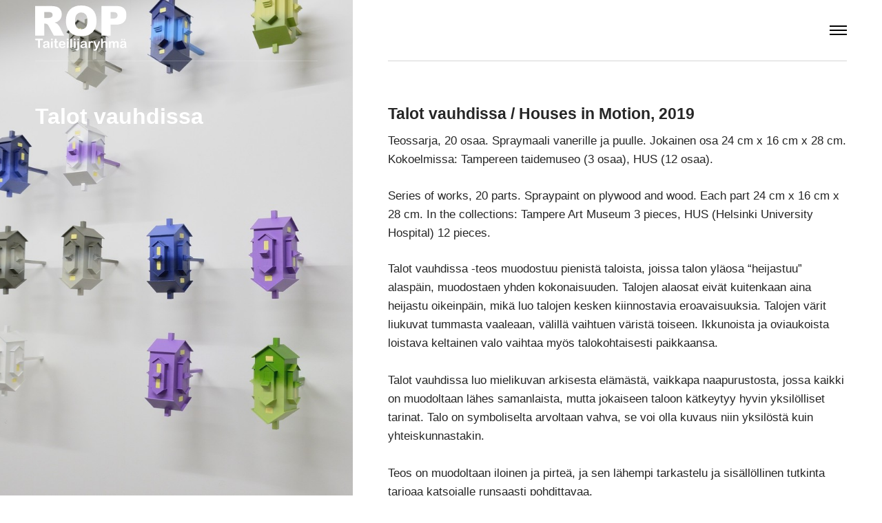

--- FILE ---
content_type: text/html
request_url: https://www.rop.fi/houses_in_motion.html
body_size: 15211
content:
<!DOCTYPE html>
<html lang="fi">
    <head>
        <meta charset="utf-8">
        <meta http-equiv="X-UA-Compatible" content="IE=edge">
        <meta name="viewport" content="width=device-width, initial-scale=1">
            <title>Talot vauhdissa - ROP </title>
        <meta name="description" content="ROP-taiteilijaryhmä, ROP Artist Group, Talot vauhdissa">
        
        <meta name="generator" content="Publii Open-Source CMS for Static Site">

        <link rel="canonical" href="https://www.rop.fi/houses_in_motion.html">
        <link rel="alternate" type="application/atom+xml" href="https://www.rop.fi/feed.xml" title="ROP - RSS">
<link rel="alternate" type="application/json" href="https://www.rop.fi/feed.json" title="ROP - JSON">

        <meta property="og:title" content="Talot vauhdissa"><meta property="og:image" content="https://www.rop.fi/media/posts/38/rop_houses_in_motion_0.JPG"><meta property="og:image:width" content="1766"><meta property="og:image:height" content="2160"><meta property="og:site_name" content="ROP"><meta property="og:description" content="ROP-taiteilijaryhmä, ROP Artist Group, Talot vauhdissa"><meta property="og:url" content="https://www.rop.fi/houses_in_motion.html"><meta property="og:type" content="article">
	        <link rel="shortcut icon" href="https://www.rop.fi/media/website/favicon.png" type="image/png" />
        
        <link rel="stylesheet" href="https://www.rop.fi/assets/css/style.css?v=efb2a736c6d3324dccce7cd2348ae459">	
        <script type="application/ld+json">{"@context":"http://schema.org","@type":"Article","mainEntityOfPage":{"@type":"WebPage","@id":"https://www.rop.fi/houses_in_motion.html"},"headline":"Talot vauhdissa","datePublished":"2019-11-04T08:43+02:00","dateModified":"2024-04-23T13:41+03:00","image":{"@type":"ImageObject","url":"https://www.rop.fi/media/posts/38/rop_houses_in_motion_0.JPG","height":2160,"width":1766},"description":"ROP-taiteilijaryhmä, ROP Artist Group, Talot vauhdissa","author":{"@type":"Person","name":"ROP","url":"https://www.rop.fi/authors/rop/"},"publisher":{"@type":"Organization","name":"ROP","logo":{"@type":"ImageObject","url":"https://www.rop.fi/media/website/rop-white_fin.svg","height":68,"width":126}}}</script>      
        <noscript>
            <style>
                img[loading] {
                    opacity: 1;
                }
            </style>
        </noscript>      
        <link rel="stylesheet" href="https://www.rop.fi/media/plugins/coreLightboxGallery/photoswipe.min.css" />
			<style>
			   :root {
		       	 --pswp-bg: #000000;
					 --pswp-placeholder-bg: rgba(38, 40, 44, 1);
					 --pswp-ui-bg: rgba(38, 40, 44, .5);
                --pswp-ui-color: #ffffff;
                --pswp-icon-stroke-width: 1.5;
                --pswp-icon-size: 24px;
            }

				.pswp--zoomed-in .pswp__zoom-icn-bar-v {
					display: none;
				}
			</style>
    </head>
    <body class="post-template">
        
<div class="container js-container">
      <nav class="menu">
          <ul class="navbar__menu">
                  <li>
                      <a 
                      href="https://www.rop.fi/"
                          target="_self"
      >
                      ESITTELY </a>              
              </li>
                  <li>
                      <a 
                      href="https://www.rop.fi/hankinta.html"
                          target="_self"
      >
                      JULKISEN TAITEEN HANKINTA </a>              
              </li>
                  <li>
                      <a 
                      href="https://www.rop.fi/public_works.html"
                          target="_self"
      >
                      JULKISET TEOKSET </a>              
              </li>
                  <li>
                      <a 
                      href="https://www.rop.fi/works.html"
                          target="_self"
      >
                      TEOKSIA </a>              
              </li>
                  <li>
                      <a 
                      href="https://www.rop.fi/teemat.html"
                          target="_self"
      >
                      TEEMAT </a>              
              </li>
                  <li>
                      <a 
                      href="https://www.rop.fi/past-exhibitions.html"
                          target="_self"
      >
                      NÄYTTELYITÄ </a>              
              </li>
                  <li>
                      <a 
                      href="https://www.rop.fi/ajankohtaista/"
                          target="_self"
      >
                      AJANKOHTAISTA </a>              
              </li>
                  <li>
                      <a 
                      href="https://www.rop.fi/cv.html"
                          target="_self"
      >
                      CV </a>              
              </li>
                  <li>
                      <a 
                      href="https://www.rop.fi/contact.html"
                          target="_self"
      >
                      YHTEYSTIEDOT </a>              
              </li>
                  <li>
                      <a 
                      href="https://www.rop.fi/yksityisyys.html"
                          target="_self"
      >
                      TIETOSUOJA </a>              
              </li>
          </ul>
      </nav>
   <div class="container__content">
      <header class="top">
         <div class="top__item">
            <a class="logo" href="https://www.rop.fi/">
                  <img src="https://www.rop.fi/media/website/rop-white_fin.svg" alt="ROP" width="126" height="68">
            </a>
         </div>
         <div class="top__item top__item--right">
              <button class="menu-toggle js-menu-toggle" aria-label="Menu" aria-expanded="false">
						<span class="menu-toggle-box">
							<span class="menu-toggle-inner"> Menu</span>
						</span>
					</button>
         </div>
      </header>   <main class="main post">
         <article class="content">
            <div class="main__left">
                     <figure class="hero">
                        <img
                           src="https://www.rop.fi/media/posts/38/rop_houses_in_motion_0.JPG"
                              srcset="https://www.rop.fi/media/posts/38/responsive/rop_houses_in_motion_0-xs.JPG 300w ,https://www.rop.fi/media/posts/38/responsive/rop_houses_in_motion_0-sm.JPG 480w ,https://www.rop.fi/media/posts/38/responsive/rop_houses_in_motion_0-md.JPG 768w ,https://www.rop.fi/media/posts/38/responsive/rop_houses_in_motion_0-lg.JPG 1024w ,https://www.rop.fi/media/posts/38/responsive/rop_houses_in_motion_0-xl.JPG 1280w ,https://www.rop.fi/media/posts/38/responsive/rop_houses_in_motion_0-2xl.JPG 1600w" sizes="(min-width: 1800px) 50vw, (min-width: 900px) 40vw, 100vw"
                            loading="eager"
                           height="2160"
                           width="1766"
                           alt="">

                     </figure>

               <header>
                  <h1>Talot vauhdissa</h1>
               </header>
            </div>
            <div class="main__right">
               <div class="content__entry">
                     <h2>Talot vauhdissa / Houses in Motion, 2019</h2>
<p>Teossarja, 20 osaa. Spraymaali vanerille ja puulle. Jokainen osa 24 cm x 16 cm x 28 cm. Kokoelmissa: Tampereen taidemuseo (3 osaa), HUS (12 osaa).</p>
<p>Series of works, 20 parts. Spraypaint on plywood and wood. Each part 24 cm x 16 cm x 28 cm. In the collections: Tampere Art Museum 3 pieces, HUS (Helsinki University Hospital) 12 pieces.</p>
<p>Talot vauhdissa -teos muodostuu pienistä taloista, joissa talon yläosa “heijastuu” alaspäin, muodostaen yhden kokonaisuuden. Talojen alaosat eivät kuitenkaan aina heijastu oikeinpäin, mikä luo talojen kesken kiinnostavia eroavaisuuksia. Talojen värit liukuvat tummasta vaaleaan, välillä vaihtuen väristä toiseen. Ikkunoista ja oviaukoista loistava keltainen valo vaihtaa myös talokohtaisesti paikkaansa.<br><br>Talot vauhdissa luo mielikuvan arkisesta elämästä, vaikkapa naapurustosta, jossa kaikki on muodoltaan lähes samanlaista, mutta jokaiseen taloon kätkeytyy hyvin yksilölliset tarinat. Talo on symboliselta arvoltaan vahva, se voi olla kuvaus niin yksilöstä kuin yhteiskunnastakin.<br><br>Teos on muodoltaan iloinen ja pirteä, ja sen lähempi tarkastelu ja sisällöllinen tutkinta tarjoaa katsojalle runsaasti pohdittavaa.</p>
<h3>HUS Postitalo, Elielinaukio, Helsinki.</h3>
<div class="gallery-wrapper"><div class="gallery"  data-is-empty="false" data-columns="1">
<figure class="gallery__item"><a href="https://www.rop.fi/media/posts/38/gallery/rop_houses_in_motion_hus.JPG" data-pswp-width="1536" data-pswp-height="2048"><img loading="lazy" src="https://www.rop.fi/media/posts/38/gallery/rop_houses_in_motion_hus-thumbnail.JPG" alt="" width="768" height="1024"></a></figure>
<figure class="gallery__item"><a href="https://www.rop.fi/media/posts/38/gallery/rop_houses_in_motion_hus_2.JPG" data-pswp-width="2048" data-pswp-height="1536"><img loading="lazy" src="https://www.rop.fi/media/posts/38/gallery/rop_houses_in_motion_hus_2-thumbnail.JPG" alt="" width="768" height="576"></a></figure>
</div></div>
<h3>Galleria Himmelblau, 2019.</h3>
<div class="gallery-wrapper"><div class="gallery"  data-is-empty="false" data-columns="1">
<figure class="gallery__item"><a href="https://www.rop.fi/media/posts/38/gallery/rop_houses_in_motion_1.JPG" data-pswp-width="3308" data-pswp-height="2160"><img loading="lazy" src="https://www.rop.fi/media/posts/38/gallery/rop_houses_in_motion_1-thumbnail.JPG" alt="" width="768" height="501"></a></figure>
<figure class="gallery__item"><a href="https://www.rop.fi/media/posts/38/gallery/rop_houses_in_motion_3.JPG" data-pswp-width="3261" data-pswp-height="2160"><img loading="lazy" src="https://www.rop.fi/media/posts/38/gallery/rop_houses_in_motion_3-thumbnail.JPG" alt="" width="768" height="509"></a></figure>
<figure class="gallery__item"><a href="https://www.rop.fi/media/posts/38/gallery/rop_houses_in_motion_4.JPG" data-pswp-width="3261" data-pswp-height="2160"><img loading="lazy" src="https://www.rop.fi/media/posts/38/gallery/rop_houses_in_motion_4-thumbnail.JPG" alt="" width="768" height="509"></a></figure>
<figure class="gallery__item"><a href="https://www.rop.fi/media/posts/38/gallery/rop_houses_in_motion_5.JPG" data-pswp-width="3261" data-pswp-height="2160"><img loading="lazy" src="https://www.rop.fi/media/posts/38/gallery/rop_houses_in_motion_5-thumbnail.JPG" alt="" width="768" height="509"></a></figure>
<figure class="gallery__item"><a href="https://www.rop.fi/media/posts/38/gallery/rop_houses_in_motion_2.JPG" data-pswp-width="3261" data-pswp-height="2160"><img loading="lazy" src="https://www.rop.fi/media/posts/38/gallery/rop_houses_in_motion_2-thumbnail.JPG" alt="" width="768" height="509"></a></figure>
</div></div>
<h3></h3>
                     
               </div>
            </div>
         </article>

            <div class="main__right main__right--bottom">

            </div>

   </main>
   <footer class="footer">
         <div class="footer__copyright">
            © ROP 2011-2025
         </div>
   </footer>
   </div>
   </div>
   <script defer src="https://www.rop.fi/assets/js/scripts.min.js?v=1ea8317abae2e05fa2a65ed7bbff7ba7"></script>
       <script>        
           var images = document.querySelectorAll('img[loading]');
   
           for (var i = 0; i < images.length; i++) {
               if (images[i].complete) {
                   images[i].classList.add('is-loaded');
               } else {
                   images[i].addEventListener('load', function () {
                       this.classList.add('is-loaded');
                   }, false);
               }
           }
       </script>
   
   <script type="module">
   				 import PhotoSwipeLightbox from 'https://www.rop.fi/media/plugins/coreLightboxGallery/photoswipe-lightbox.esm.min.js';
   				 const galleries = document.querySelectorAll('.gallery');
   				 galleries.forEach(gallery => {
   					  const lightbox = new PhotoSwipeLightbox({
   							gallery: gallery,
   children: 'figure',
   mainClass: 'pswp--custom-bg',
   showHideAnimationType: 'zoom',
   showAnimationDuration: 333,
   hideAnimationDuration: 333,
   easing: 'cubic-bezier(.4,0,.22,1)',
   initialZoomLevel: 'fit',
   secondaryZoomLevel: 'fill',
   imageClickAction: 'zoom-or-close',
   spacing: 0.1,
   loop: true,
   wheelToZoom: true,
   escKey: true,
   arrowKeys: true,
   padding: {"top":10,"bottom":10,"left":5,"right":5},
   arrowPrev: true,
   arrowNext: true,
   close: true,
   zoom: true,
   counter: false,
   preload: [1, 2],
   bgOpacity: 0.6,
   arrowPrevSVG: `<svg viewBox="0 0 24 24" stroke="currentColor" stroke-linecap="round" stroke-linejoin="round" fill="none" class="pswp__icn" aria-hidden="true"><path d="M21 12L3 12M3 12L11.5 3.5M3 12L11.5 20.5"></path></svg>`,
   arrowNextSVG: `<svg viewBox="0 0 24 24" stroke="currentColor" stroke-linecap="round" stroke-linejoin="round" fill="none" class="pswp__icn" aria-hidden="true"><path d="M21 12L3 12M3 12L11.5 3.5M3 12L11.5 20.5"></path></svg>`,
   closeSVG: `<svg viewBox="0 0 24 24" stroke="currentColor" stroke-linecap="round" stroke-linejoin="round" fill="none" class="pswp__icn" aria-hidden="true"><path d="M6.75827 17.2426L12.0009 12M17.2435 6.75736L12.0009 12M12.0009 12L6.75827 6.75736M12.0009 12L17.2435 17.2426"></path></svg>`,
   zoomSVG: `<svg viewBox="0 0 24 24" fill="none" stroke="currentColor" stroke-linecap="round" stroke-linejoin="round" class="pswp__icn" aria-hidden="true"><path d="M8 11H14"></path><path class="pswp__zoom-icn-bar-v" d="M11 8V14"></path><path d="M17 17L21 21"></path><path d="M3 11C3 15.4183 6.58172 19 11 19C13.213 19 15.2161 18.1015 16.6644 16.6493C18.1077 15.2022 19 13.2053 19 11C19 6.58172 15.4183 3 11 3C6.58172 3 3 6.58172 3 11Z"></path></svg>`,
                       pswpModule: () => import('https://www.rop.fi/media/plugins/coreLightboxGallery/photoswipe.esm.min.js'),
   
   					  });
   					  
   				 lightbox.on('uiRegister', () => {
   					  
   				 lightbox.pswp.ui.registerElement({
   					  name: 'custom-caption',
   					  order: 9,
   					  isButton: false,
   					  appendTo: 'root',
   					  html: '',
   					  onInit: (el, pswp) => {
   							pswp.on('change', () => {
   								 const currSlideElement = pswp.currSlide.data.element.closest('figure');
   								 let captionHTML = '';
   								 if (currSlideElement) {
   									  const figCaption = currSlideElement.querySelector('figcaption');
   									  if (figCaption) {
   											captionHTML = figCaption.innerHTML;
   									  } else {
   											captionHTML = currSlideElement.querySelector('img')?.getAttribute('alt') || '';
   									  }
   								 }
   								 if (captionHTML.trim()) {
   									  el.innerHTML = captionHTML;
   									  el.classList.remove('hidden-caption-content'); 
   								 } else {
   									  el.innerHTML = '';
   									  el.classList.add('hidden-caption-content'); 
   								 }
   							});
   					  }
   				 });
   			
   				 });
   			
   					  lightbox.init();
   				 });
   			</script>
   
   
   </body>
   </html>

--- FILE ---
content_type: text/css
request_url: https://www.rop.fi/assets/css/style.css?v=efb2a736c6d3324dccce7cd2348ae459
body_size: 29083
content:
:root{--navbar-height:5.25rem;--entry-width:80ch;--hero-height:60vh;--body-font:-apple-system,BlinkMacSystemFont,"Segoe UI",Roboto,Oxygen,Ubuntu,Cantarell,"Fira Sans","Droid Sans","Helvetica Neue",Arial,sans-serif,"Apple Color Emoji","Segoe UI Emoji","Segoe UI Symbol";--heading-font:-apple-system,BlinkMacSystemFont,"Segoe UI",Roboto,Oxygen,Ubuntu,Cantarell,"Fira Sans","Droid Sans","Helvetica Neue",Arial,sans-serif,"Apple Color Emoji","Segoe UI Emoji","Segoe UI Symbol";--logo-font:-apple-system,BlinkMacSystemFont,"Segoe UI",Roboto,Oxygen,Ubuntu,Cantarell,"Fira Sans","Droid Sans","Helvetica Neue",Arial,sans-serif,"Apple Color Emoji","Segoe UI Emoji","Segoe UI Symbol";--menu-font:-apple-system,BlinkMacSystemFont,"Segoe UI",Roboto,Oxygen,Ubuntu,Cantarell,"Fira Sans","Droid Sans","Helvetica Neue",Arial,sans-serif,"Apple Color Emoji","Segoe UI Emoji","Segoe UI Symbol";--font-size:clamp(1rem, 1rem + (0.19999999999999996 * ((100vw - 20rem) / 220)), 1.2rem);--font-weight-normal:400;--font-weight-bold:700;--line-height:1.6;--letter-spacing:0em;--headings-weight:700;--headings-transform:none;--headings-style:normal;--headings-letter-spacing:0em;--headings-line-height:1.2;--hero-bg:#000000;--hero-text-color:#FFFFFF;--hero-border-color:rgba(255, 255, 255, 0.2);--hero-overlay:rgba(0,0,0,0);--side-nav-width:300px;--side-nav-bg:#000000;--side-nav-link:#9D9D9D;--side-nav-link-hover:#FFFFFF;--logo-color:#ffffff;--white:#FFFFFF;--black:#000000;--dark:#262626;--gray-1:#5C5C5C;--gray-2:#9D9D9D;--light:#D5D5D5;--lighter:#F3F3F3;--color:#262626;--color-rgb:38,38,38;--text-color:#262626;--headings-color:#262626;--link-color:#A6752E;--link-color-hover:#A6752E}*,:after,:before{-webkit-box-sizing:border-box;box-sizing:border-box;margin:0;padding:0}article,aside,footer,header,hgroup,main,nav,section{display:block}li{list-style:none}img{height:auto;max-width:100%;vertical-align:top}button,input,select,textarea{font:inherit}address{font-style:normal}html{font-size:var(--font-size);-webkit-font-smoothing:antialiased;-moz-osx-font-smoothing:grayscale;scroll-behavior:smooth}body{background:var(--white);color:var(--text-color);font-family:var(--body-font);font-variation-settings:"wght" var(--font-weight-normal);letter-spacing:var(--letter-spacing);line-height:var(--line-height);-ms-scroll-chaining:none;overscroll-behavior:none}body.no-scroll{overflow:hidden}a{color:var(--link-color);text-decoration:none;text-decoration-thickness:1px;text-underline-offset:0.15em;-webkit-text-decoration-skip:ink;text-decoration-skip-ink:auto;-webkit-transition:all .12s linear 0s;transition:all .12s linear 0s}a:hover{color:var(--link-color);text-decoration:underline}a:active{color:var(--link-color)}a:focus{outline:2px dotted var(--color)}blockquote,dl,figure,hr,ol,p,pre,table,ul{margin-top:1.5rem}h1,h2,h3,h4,h5,h6{color:var(--headings-color);font-family:var(--heading-font);font-style:var(--headings-style);font-variation-settings:"wght" var(--headings-weight);letter-spacing:var(--headings-letter-spacing);line-height:var(--headings-line-height);margin-top:2.75rem;text-transform:var(--headings-transform)}.h1,h1{font-size:clamp(1.423828125rem, 1.423828125rem + 1.8234929005 * (100vw - 20rem) / 220, 3.2473210255rem)}.h2,h2{font-size:clamp(1.265625rem, 1.265625rem + .3361816406 * (100vw - 20rem) / 220, 1.6018066406rem)}.h3,h3{font-size:clamp(1.125rem, 1.125rem + .298828125 * (100vw - 20rem) / 220, 1.423828125rem)}.h4,h4{font-size:clamp(1rem, 1rem + .265625 * (100vw - 20rem) / 220, 1.265625rem)}.h5,h5{font-size:clamp(.8888888889rem, .8888888889rem + .2361111111 * (100vw - 20rem) / 220, 1.125rem)}.h6,h6{font-size:clamp(.7901234568rem, .7901234568rem + .2098765432 * (100vw - 20rem) / 220, 1rem)}h1+*,h2+*,h3+*,h4+*,h5+*,h6+*{margin-top:.75rem}b,strong{font-variation-settings:"wght" var(--font-weight-bold)}blockquote{border-left:5px solid var(--color);color:var(--color);font-size:1.125rem;margin:2rem 0;padding:.75rem 0 .75rem 1.75rem}blockquote cite{color:var(--text-color);display:block;font-size:.8888888889rem;margin-top:.75rem}blockquote cite:before{content:"- "}blockquote>:first-child{margin-top:0}ol,ul{margin-left:4ch}ol>li,ul>li{list-style:inherit;padding:0 0 .25rem 1ch}dl dt{font-variation-settings:"wght" var(--font-weight-bold)}code{background-color:rgba(var(--color-rgb),.1);border-radius:2px;color:var(--color);font-size:.7901234568rem;font-family:Monaco,"Courier New",monospace;padding:.25rem .5rem}pre{background-color:var(--lighter);border-radius:3px;font-size:.7901234568rem;padding:1.5rem;white-space:pre-wrap!important;word-wrap:break-word;width:100%}pre code{background-color:var(--lighter);color:inherit!important;font-size:inherit;padding:0}table{border-collapse:collapse;border-spacing:0;display:block;max-width:100%;overflow-x:auto;vertical-align:top;text-align:left;white-space:nowrap}table th{border-bottom:2px solid var(--light);padding:.75rem 1.25rem}table tr:nth-child(2n){background:var(--lighter)}table td{padding:.75rem 1.25rem}figcaption{clear:both;color:var(--gray-1);font-style:italic;font-size:.7023319616rem;margin:.75rem 0 0;text-align:center}.separator,hr{background:0 0;border:none;height:auto;line-height:1;max-width:none;text-align:center}.separator::before,hr::before{content:"···";color:var(--dark);font-size:1.423828125rem;font-variation-settings:"wght" var(--font-weight-bold);letter-spacing:1.265625rem;padding-left:1.265625rem}sub,sup{font-size:65%;line-height:1}.separator--dot::before{content:"·";color:var(--dark);font-size:1.423828125rem;font-variation-settings:"wght" var(--font-weight-bold);letter-spacing:1.265625rem;padding-left:1.265625rem}.separator--long-line{position:relative}.separator--long-line::before{content:"";height:1.423828125rem}.separator--long-line::after{border-top:1px solid var(--light);content:"";height:1px;position:absolute;width:100%;top:50%;left:0}.btn,[type=button],[type=submit],button{background:0 0;border:1px solid var(--gray-2);color:var(--dark);cursor:pointer;display:inline-block;font-size:.7023319616rem;font-variation-settings:"wght" 500;letter-spacing:.5px;padding:.5rem 1.5rem;vertical-align:middle;text-align:center;text-transform:uppercase;width:100%}@media all and (min-width:20em){.btn,[type=button],[type=submit],button{width:auto}}.btn:focus,.btn:hover,[type=button]:focus,[type=button]:hover,[type=submit]:focus,[type=submit]:hover,button:focus,button:hover{border-color:var(--color);color:var(--color);text-decoration:none}.btn:focus,[type=button]:focus,[type=submit]:focus,button:focus{outline:2px dotted var(--color)}.btn:disabled,[type=button]:disabled,[type=submit]:disabled,button:disabled{background-color:var(--liighter);color:var(--gray-2);cursor:not-allowed}.btn:active,[type=button]:active,[type=submit]:active,button:active{border:1px solid var(--gray-1)}@media all and (max-width:19.9375em){.btn+.btn,.btn+[type=button],.btn+[type=submit],.btn+button,[type=button]+.btn,[type=button]+[type=button],[type=button]+[type=submit],[type=button]+button,[type=submit]+.btn,[type=submit]+[type=button],[type=submit]+[type=submit],[type=submit]+button,button+.btn,button+[type=button],button+[type=submit],button+button{margin-top:.5rem}}[type=button],[type=submit],button{-webkit-appearance:none;-moz-appearance:none}fieldset{border:1px solid var(--light);margin:0 0 1.5rem;padding:1.5rem}fieldset>legend{margin-left:-1rem;padding:0 1rem}legend{font-variation-settings:"wght" 500;padding:0}label{font-variation-settings:"wght" 500;margin:0 1rem .75rem 0}[type=email],[type=number],[type=search],[type=tel],[type=text],[type=url],select,textarea{background-color:var(--white);border:none;border:1px solid var(--light);font-size:1rem;outline:0;padding:.5rem .75rem;width:100%;-webkit-appearance:none;-moz-appearance:none}@media all and (min-width:37.5em){[type=email],[type=number],[type=search],[type=tel],[type=text],[type=url],select,textarea{width:auto}}[type=email]:focus,[type=number]:focus,[type=search]:focus,[type=tel]:focus,[type=text]:focus,[type=url]:focus,select:focus,textarea:focus{border-color:var(--color)}input[type=checkbox],input[type=radio]{opacity:0;position:absolute}input[type=checkbox]+label,input[type=radio]+label{position:relative;margin-left:-1px;cursor:pointer;padding:0}input[type=checkbox]+label:before,input[type=radio]+label:before{background-color:var(--white);border:1px solid var(--light);border-radius:2px;content:"";display:inline-block;height:1.25rem;line-height:1.25rem;margin-right:1rem;vertical-align:middle;text-align:center;width:1.25rem}input[type=checkbox]:checked+label:before,input[type=radio]:checked+label:before{content:"";background-image:url("data:image/svg+xml;charset=UTF-8,%3csvg xmlns='http://www.w3.org/2000/svg' viewBox='0 0 11 8'%3e%3cpolygon points='9.53 0 4.4 5.09 1.47 2.18 0 3.64 2.93 6.54 4.4 8 5.87 6.54 11 1.46 9.53 0' fill='%23a6752e'/%3e%3c/svg%3e");background-repeat:no-repeat;background-size:11px 8px;background-position:50% 50%}input[type=radio]+label:before{border-radius:50%}input[type=radio]:checked+label:before{background-image:url("data:image/svg+xml;charset=UTF-8,%3csvg xmlns='http://www.w3.org/2000/svg' viewBox='0 0 8 8'%3e%3ccircle cx='4' cy='4' r='4' fill='%23a6752e'/%3e%3c/svg%3e")}[type=file]{margin-bottom:1.5rem;width:100%}select{max-width:100%;width:auto;position:relative}select:not([multiple]){background:url('data:image/svg+xml;utf8,<svg xmlns="http://www.w3.org/2000/svg" viewBox="0 0 6 6"><polygon points="3 6 3 6 0 0 6 0 3 6" fill="%238a8b8c"/></svg>') no-repeat 90% 50%;background-size:8px;padding-right:3rem}select[multiple]{border:1px solid var(--light);padding:1.5rem;width:100%}select[multiple]:hover{border-color:var(--light)}select[multiple]:focus{border-color:var(--color)}select[multiple]:disabled{background-color:var(--liighter);cursor:not-allowed}select[multiple]:disabled:hover{border-color:var(--light)}textarea{display:block;overflow:auto;resize:vertical;max-width:100%}.container{max-width:100%;-webkit-transition:.5s cubic-bezier(0, .98, 1, 1) -webkit-transform;transition:.5s cubic-bezier(0, .98, 1, 1) -webkit-transform;transition:.5s cubic-bezier(0, .98, 1, 1) transform;transition:.5s cubic-bezier(0, .98, 1, 1) transform,.5s cubic-bezier(0, .98, 1, 1) -webkit-transform}.container.is-menu{-webkit-transform:translateX(calc(-1 * var(--side-nav-width)));transform:translateX(calc(-1 * var(--side-nav-width)))}.container__content{min-height:100vh;position:relative}@media all and (max-width:56.1875em){.top{border-bottom:1px solid var(--hero-border-color);display:flex;margin:0 4%;position:absolute;top:0;width:92%;z-index:3}}.top__item{align-items:center;display:flex;height:var(--navbar-height);overflow:hidden;width:32%;z-index:2}@media all and (min-width:56.25em){.top__item{border-bottom:1px solid var(--hero-border-color);margin:0 4%;position:fixed}}@media all and (min-width:112.5em){.top__item{width:42%}}.top__item--right{border-color:var(--light)!important;position:absolute;right:0;width:52%}@media all and (min-width:112.5em){.top__item--right{width:42%}}@media all and (min-width:56.25em){.top__item--right.is-visible{background:var(--white);opacity:1;position:fixed!important;right:0;-webkit-transform:translate(0,0);transform:translate(0,0);-webkit-transition:height .3s,background .3s,opacity .24s,-webkit-transform .24s;transition:height .3s,background .3s,opacity .24s,-webkit-transform .24s;transition:transform .24s,height .3s,background .3s,opacity .24s;transition:transform .24s,height .3s,background .3s,opacity .24s,-webkit-transform .24s}}@media all and (min-width:56.25em){.top__item--right.is-hidden{opacity:0;-webkit-transform:translate(0,-86px);transform:translate(0,-86px);-webkit-transition:background .3s,color .3s,opacity .24s,-webkit-transform .24s;transition:background .3s,color .3s,opacity .24s,-webkit-transform .24s;transition:transform .24s,background .3s,color .3s,opacity .24s;transition:transform .24s,background .3s,color .3s,opacity .24s,-webkit-transform .24s}}.logo{color:var(--logo-color)!important;font-family:var(--logo-font);font-size:1.2rem;font-variation-settings:"wght" var(--font-weight-bold);text-transform:uppercase;text-decoration:none!important}.logo:focus{outline:0}.logo>img{height:var(--navbar-height);-o-object-fit:contain;object-fit:contain;padding:.5rem 0;width:auto}.menu{background:var(--side-nav-bg);bottom:0;height:100vh;overflow:auto;position:fixed;right:0;top:0;width:var(--side-nav-width);-webkit-transform:translateX(var(--side-nav-width));transform:translateX(var(--side-nav-width))}.menu>ul{margin:1.5rem 2rem}.menu>ul li{color:var(--side-nav-link);font-family:var(--menu-font);font-size:1rem;list-style:none;padding:.3rem 0}@media all and (min-width:56.25em){.menu>ul li{font-size:.7901234568rem}}.menu>ul li>a{color:var(--side-nav-link)}.menu>ul li>a:hover{color:var(--side-nav-link-hover);text-decoration:none}.menu>ul li.active{color:var(--side-nav-link-hover)}.menu>ul li.active>a{color:var(--side-nav-link-hover)}.menu>ul li ul{margin:.5rem 0 0 1rem}.menu>ul li li{border:none;padding:.25rem 0;text-transform:none}.menu-toggle{background:0 0;-webkit-box-shadow:none;box-shadow:none;border:none!important;cursor:pointer;display:block;height:12px;line-height:1;margin:0 0 0 auto;position:relative;overflow:visible;padding:0;text-transform:none;z-index:2004;height:5rem;width:1.5rem}@media all and (max-width:56.1875em){.menu-toggle{border-color:var(--light)}}.menu-toggle:focus,.menu-toggle:hover{-webkit-box-shadow:none;box-shadow:none;outline:0;-webkit-transform:none;transform:none}.menu-toggle-box{width:1.5rem;height:16px;display:inline-block;position:relative}.menu-toggle-inner{display:block;top:50%;text-indent:-9999999em}.menu-toggle-inner::before{content:"";display:block;top:-6px}.menu-toggle-inner::after{content:"";display:block;bottom:-6px}.menu-toggle-inner,.menu-toggle-inner::after,.menu-toggle-inner::before{width:1.5rem;height:2px;background-color:var(--black);position:absolute;-webkit-transition:opacity .14s ease-out,-webkit-transform;transition:opacity .14s ease-out,-webkit-transform;transition:transform,opacity .14s ease-out;transition:transform,opacity .14s ease-out,-webkit-transform}@media all and (max-width:56.1875em){.menu-toggle-inner,.menu-toggle-inner::after,.menu-toggle-inner::before{background-color:var(--light)}}.menu-toggle-inner{-webkit-transition-duration:75ms;transition-duration:75ms;-webkit-transition-timing-function:cubic-bezier(0.55,0.055,0.675,0.19);transition-timing-function:cubic-bezier(0.55,0.055,0.675,0.19)}.menu-toggle-inner::before{-webkit-transition:top 75ms ease .12s,opacity 75ms ease;transition:top 75ms ease .12s,opacity 75ms ease}.menu-toggle-inner::after{-webkit-transition:bottom 75ms ease .12s,-webkit-transform 75ms cubic-bezier(.55, .055, .675, .19);transition:bottom 75ms ease .12s,-webkit-transform 75ms cubic-bezier(.55, .055, .675, .19);transition:bottom 75ms ease .12s,transform 75ms cubic-bezier(.55, .055, .675, .19);transition:bottom 75ms ease .12s,transform 75ms cubic-bezier(.55, .055, .675, .19),-webkit-transform 75ms cubic-bezier(.55, .055, .675, .19)}.menu-toggle.is-active .menu-toggle-inner{-webkit-transform:rotate(45deg);transform:rotate(45deg);-webkit-transition-delay:0.12s;transition-delay:0.12s;-webkit-transition-timing-function:cubic-bezier(0.215,0.61,0.355,1);transition-timing-function:cubic-bezier(0.215,0.61,0.355,1)}.menu-toggle.is-active .menu-toggle-inner::before{top:0;opacity:0;-webkit-transition:top 75ms ease,opacity 75ms ease .12s;transition:top 75ms ease,opacity 75ms ease .12s}.menu-toggle.is-active .menu-toggle-inner::after{bottom:0;-webkit-transform:rotate(-90deg);transform:rotate(-90deg);-webkit-transition:bottom 75ms ease,-webkit-transform 75ms cubic-bezier(.215, .61, .355, 1) .12s;transition:bottom 75ms ease,-webkit-transform 75ms cubic-bezier(.215, .61, .355, 1) .12s;transition:bottom 75ms ease,transform 75ms cubic-bezier(.215, .61, .355, 1) .12s;transition:bottom 75ms ease,transform 75ms cubic-bezier(.215, .61, .355, 1) .12s,-webkit-transform 75ms cubic-bezier(.215, .61, .355, 1) .12s}.main:after{content:" ";display:block;clear:both}.main__left{background:var(--hero-bg);min-height:var(--hero-height);position:relative}@media all and (min-width:56.25em){.main__left{height:100vh;position:fixed;top:0;width:40vw}}@media all and (min-width:112.5em){.main__left{width:50vw}}.main__left>header{color:var(--hero-text-color);padding:calc(var(--navbar-height) + 3.75rem) 4% 4.5rem;position:relative;z-index:2}@media all and (min-width:56.25em){.main__left>header{padding:0 4%;position:absolute;top:calc(var(--navbar-height) + 3.75rem)}}@media all and (min-width:56.25em) and (max-width:112.4375em){.main__left>header{padding:0 10%}}@media all and (min-width:112.5em){.main__left>header{padding:0 8%}}.main__left>header h1{color:var(--hero-text-color);line-height:1.1;margin:0}.main__left>header h1 sup{font-variation-settings:"wght" var(--font-weight-normal)}.main__left>header time{margin-right:1rem}.main__left>header a{color:var(--hero-text-color);text-decoration:none;text-decoration-thickness:1px;text-underline-offset:0.15em;-webkit-text-decoration-skip:ink;text-decoration-skip-ink:auto;-webkit-transition:all .12s linear 0s;transition:all .12s linear 0s}.main__left>header a:hover{color:var(--hero-text-color);text-decoration:underline}.main__left>header a:active{color:var(--hero-text-color)}.main__left>header a:focus{outline:2px dotted var(--color)}.main__right{margin-top:3.75rem;padding:0 4%}@media all and (min-width:56.25em){.main__right{clear:right;float:right;height:100%;margin-top:calc(var(--navbar-height) + 3.75rem);width:60%}}@media all and (min-width:112.5em){.main__right{width:50%}}.main__right>div{max-width:var(--entry-width)}@media all and (min-width:37.5em) and (max-width:56.1875em){.main__right>div{margin:0 auto}}.main__right>div>:first-child{margin-top:0}@media all and (min-width:37.5em){.main__right--bottom{margin-top:4rem}}.hero{margin:0;height:100%;left:0;position:absolute;top:0;z-index:1}.hero::after{background:var(--hero-overlay);content:"";display:block;height:100%;left:0;position:absolute;top:0;width:100%}.hero>img{height:100%;-o-object-fit:cover;object-fit:cover;width:100vw}@media all and (min-width:56.25em){.hero>img{height:100vh;width:40vw}}@media all and (min-width:112.5em){.hero>img{width:50vw}}.hero__caption{background:var(--white);display:inline-table;bottom:4%;left:4%;padding:0 .5rem;position:absolute;right:4%;text-align:left}@media all and (min-width:56.25em) and (max-width:112.4375em){.hero__caption{left:12%;right:12%}}@media all and (min-width:112.5em){.hero__caption{left:8%;right:8%}}.feed__item{padding-bottom:3.75rem}.feed__item:first-child h2{margin-top:0}.feed__item+.feed__item{border-top:1px solid var(--light)}.feed__item a{color:var(--dark)}.feed__item a:hover{color:var(--link-color);text-decoration:none}.feed__meta{color:var(--gray-1);font-size:.7023319616rem;line-height:3.249;margin:0;text-transform:uppercase}.feed__meta time+*{margin-left:1rem}.feed--tags{list-style:none;margin-left:0}.feed--tags__desc>:first-child{margin-top:0}.content__meta{color:var(--gray-1);font-size:.7023319616rem;line-height:3.249;margin:0;text-transform:uppercase}.content__meta time+*{margin-left:1rem}.content__entry--full{max-width:100%!important}.content__tag-share{align-items:start;display:flex;justify-content:space-between}@media all and (max-width:37.4375em){.content__tag-share{flex-wrap:wrap}}.content__share{margin:calc(1.5rem + .25vw) 0 0 0;white-space:nowrap}.content__share>a{padding:0 .25rem}.content__share>a:hover{outline:0;text-decoration:none}.content__share>a svg{pointer-events:none}.content__tag{margin-left:0}.content__tag li{display:inline-block;list-style:none;padding:0 1rem 0 0}.content__tag li>a{font-style:italic}.content__tag li>a{color:var(--gray-2);text-decoration:none;text-decoration-thickness:1px;text-underline-offset:0.15em;-webkit-text-decoration-skip:ink;text-decoration-skip-ink:auto;-webkit-transition:all .12s linear 0s;transition:all .12s linear 0s}.content__tag li>a:hover{color:var(--link-color);text-decoration:underline}.content__tag li>a:active{color:var(--link-color)}.content__tag li>a:focus{outline:2px dotted var(--color)}.content__tag li>a:before{content:"# "}.content__tag li>a:hover{text-decoration:none}.content__bio{border-top:1px solid var(--light);font-size:.8888888889rem;margin-top:4rem;overflow:hidden}.content__bio>img{border-radius:50%;height:4rem;margin-top:3rem;margin-bottom:-1.5rem;width:4rem}@media all and (min-width:37.5em){.content__bio>img{float:left;margin-right:1.5rem;margin-bottom:1.5rem}}.content__bio-desc>:first-child{margin-top:.5rem}.content footer:after{content:" ";display:block;clear:both}.content footer>.content__bio{border-top:1px solid var(--light);margin-top:4rem}.post__image--left{float:left;margin-bottom:1.5rem;margin-right:1.5rem;max-width:50%}.post__image--right{float:right;margin-bottom:1.5rem;margin-left:1.5rem;max-width:50%}.post__image--center{display:block;margin-left:auto;margin-right:auto;text-align:center}.post__iframe,.post__video{display:block;margin-top:1.5rem;margin-bottom:1.5rem;overflow:hidden;padding:0;position:relative;width:100%}.post__iframe::before,.post__video::before{display:block;content:"";padding-top:var(--embed-aspect-ratio)}.post__iframe iframe[height*="%"][width*="%"],.post__iframe iframe[height]:not([height*="%"])[width]:not([width*="%"]),.post__iframe video[height*="%"][width*="%"],.post__iframe video[height]:not([height*="%"])[width]:not([width*="%"]),.post__video iframe[height*="%"][width*="%"],.post__video iframe[height]:not([height*="%"])[width]:not([width*="%"]),.post__video video[height*="%"][width*="%"],.post__video video[height]:not([height*="%"])[width]:not([width*="%"]){border:none;height:100%;left:0;position:absolute;top:0;bottom:0;width:100%}.post__iframe:has(iframe:not([height]))::before,.post__iframe:has(iframe:not([width]))::before,.post__iframe:has(video:not([height]))::before,.post__iframe:has(video:not([width]))::before,.post__video:has(iframe:not([height]))::before,.post__video:has(iframe:not([width]))::before,.post__video:has(video:not([height]))::before,.post__video:has(video:not([width]))::before{display:none}.post__toc ul{counter-reset:item;list-style:decimal;margin:.5rem 0 0 2ch}.post__toc ul li{counter-increment:item;padding:0}.post__toc ul ul{margin-top:0}.post__toc ul ul li{display:block}.post__toc ul ul li:before{content:counters(item, ".") ". ";margin-left:-20px}.related{border-top:1px solid var(--light);border-bottom:1px solid var(--light);padding-top:2.75rem;padding-bottom:1.25rem}.related__items{margin-top:2.25rem;margin-left:2ch;list-style-type:decimal}.related__item{margin-bottom:.75rem}.related__item h3{margin-top:0}.related__item a{color:var(--headings-color);text-decoration:none;text-decoration-thickness:1px;text-underline-offset:0.15em;-webkit-text-decoration-skip:ink;text-decoration-skip-ink:auto;-webkit-transition:all .12s linear 0s;transition:all .12s linear 0s}.related__item a:hover{color:var(--link-color);text-decoration:underline}.related__item a:active{color:var(--link-color)}.related__item a:focus{outline:2px dotted var(--color)}.related__item .feed__meta{display:block;margin-top:-.25rem}.banner--after-content{margin-top:3.75rem}.page__desc>:first-child{margin-top:0}.page__desc a{text-decoration:underline!important}.page--author__bio{overflow:hidden}@media all and (min-width:37.5em){.page--author__bio>h3{margin-top:0}}.page--author__avatar{border-radius:50%;height:4rem;margin-bottom:1.5rem;width:4rem}@media all and (min-width:37.5em){.page--author__avatar{float:left;margin-right:1.5rem}}.page--author__website{align-items:center;display:inline-flex;margin-top:1.5rem}.page--author__website a{margin-left:.4rem}.subpages{border-top:1px solid var(--light)}.subpages__title{margin-top:2.75rem!important}.subpages__list{list-style:initial;margin-left:2ch}.subpages__list ul{list-style:initial;margin:0 0 0 2ch}.subpages__list li{padding:0 0 0 1ch}.align-left{text-align:left}.align-right{text-align:right}.align-center{text-align:center}.align-justify{text-align:justify}.msg{padding:1rem 1.5rem}.msg--highlight{background-color:#fff7e5}.msg--info{background-color:#d9edf7}.msg--success{background:#d5efc2}.dropcap:first-letter{float:left;font-family:var(--heading-font);font-size:4.1098906729rem;line-height:.7;margin-right:.5rem;padding:.5rem .5rem .5rem 0}.pec-wrapper{height:100%;left:0;position:absolute;top:0;width:100%}.pec-overlay{align-items:center;background-color:var(--light);font-size:14px;display:none;height:inherit;justify-content:center;line-height:1.4;padding:1rem;position:relative;text-align:center}@media all and (min-width:37.5em){.pec-overlay{font-size:16px;line-height:var(--line-height);padding:1rem 2rem}}.pec-overlay.is-active{display:flex}.pec-overlay-inner p{margin:0 0 1rem}.facebook:hover svg{fill:#0866FF}.twitter:hover svg{fill:#000000}.instagram:hover svg{fill:#405de6}.vimeo:hover svg{fill:#1ab7ea}.pinterest:hover svg{fill:#bd081c}.youtube:hover svg{fill:#cd201f}.linkedin:hover svg{fill:#007bb6}.buffer:hover svg{fill:#333333}.mix:hover svg{fill:#fd8235}.whatsapp:hover svg{fill:#25D366}.pagination{border-top:1px solid var(--light);padding-top:1.5rem}@media all and (min-width:56.25em){.pagination{padding-top:3rem}}@media all and (min-width:20em){.pagination>a+a{margin-left:.5rem}}.footer{border-top:1px solid var(--light);overflow:hidden;padding:2rem 0;margin:7.5rem 4% 0;text-align:center}@media all and (min-width:56.25em){.footer{margin-left:44%}}@media all and (min-width:112.5em){.footer{margin-left:54%}}.footer__copyright{color:var(--dark);font-size:.624295077rem;letter-spacing:1px;text-transform:uppercase}@media all and (max-width:56.1875em){.footer__copyright{padding:.75rem 0}}@media all and (min-width:56.25em){.footer__copyright{float:left}}@media all and (min-width:56.25em){.footer__social{float:right}}.footer__social a{padding:0 .25rem}.footer__social a:hover{text-decoration:none}.icon{display:inline-block;height:.9rem;-webkit-transition:all .12s linear 0s;transition:all .12s linear 0s;width:.9rem}.gallery{margin:1.5rem -.5rem}@media all and (min-width:20em){.gallery{display:flex;flex-wrap:wrap}}@media all and (min-width:20em){.gallery[data-columns="1"] .gallery__item{flex:1 0 100%}}@media all and (min-width:30em){.gallery[data-columns="2"] .gallery__item{flex:1 0 50%}}@media all and (min-width:37.5em){.gallery[data-columns="3"] .gallery__item{flex:1 0 33.333%}}@media all and (min-width:56.25em){.gallery[data-columns="4"] .gallery__item{flex:0 1 25%}}@media all and (min-width:56.25em){.gallery[data-columns="5"] .gallery__item{flex:0 1 20%}}@media all and (min-width:56.25em){.gallery[data-columns="6"] .gallery__item{flex:0 1 16.666%}}@media all and (min-width:56.25em){.gallery[data-columns="7"] .gallery__item{flex:1 0 14.285%}}@media all and (min-width:56.25em){.gallery[data-columns="8"] .gallery__item{flex:1 0 12.5%}}.gallery__item{margin:0;padding:.5rem;position:relative}@media all and (min-width:20em){.gallery__item{flex:1 0 50%}}@media all and (min-width:30em){.gallery__item{flex:1 0 33.333%}}@media all and (min-width:37.5em){.gallery__item{flex:1 0 25%}}.gallery__item a{display:block;height:100%;width:100%}.gallery__item a::after{background:-webkit-gradient(linear,left bottom,left top,from(rgba(0,0,0,.4)),to(rgba(0,0,0,0)));background:linear-gradient(to top,rgba(0,0,0,.4) 0,rgba(0,0,0,0) 100%);bottom:.5rem;content:"";display:block;opacity:0;left:.5rem;height:calc(100% - 1rem);position:absolute;right:.5rem;top:.5rem;-webkit-transition:all .24s ease-out;transition:all .24s ease-out;width:calc(100% - 1rem)}.gallery__item a:hover::after{opacity:1}.gallery__item img{display:block;height:100%;-o-object-fit:cover;object-fit:cover;width:100%}.gallery__item figcaption{bottom:1.2rem;color:var(--white);left:50%;opacity:0;position:absolute;text-align:center;-webkit-transform:translate(-50%,1.2rem);transform:translate(-50%,1.2rem);-webkit-transition:all .24s ease-out;transition:all .24s ease-out}.gallery__item:hover figcaption{opacity:1;-webkit-transform:translate(-50%,0);transform:translate(-50%,0)}input[type=checkbox]:checked+label:before{background-image:url("data:image/svg+xml;charset=UTF-8,%3csvg xmlns='http://www.w3.org/2000/svg' viewBox='0 0 11 8'%3e%3cpolygon points='9.53 0 4.4 5.09 1.47 2.18 0 3.64 2.93 6.54 4.4 8 5.87 6.54 11 1.46 9.53 0' fill='%23262626'/%3e%3c/svg%3e")}input[type=radio]:checked+label:before{background-image:url("data:image/svg+xml;charset=UTF-8,%3csvg xmlns='http://www.w3.org/2000/svg' viewBox='0 0 8 8'%3e%3ccircle cx='4' cy='4' r='4' fill='%23262626'/%3e%3c/svg%3e")}.gallery__item{padding:.53333rem}.gallery{margin:calc(1.5rem + 1vw) -.53333rem}.pswp--zoom-allowed .pswp__img{cursor:default!important}img[loading]{opacity:0}img.is-loaded{opacity:1;transition:opacity 1s cubic-bezier(.215, .61, .355, 1)}table tr:nth-child(2n){background:#fff}table{white-space:normal;margin-left:auto;margin-right:auto}a{text-decoration:underline}a:hover{text-decoration:none}a:focus{outline:0}a:active{text-decoration:none}.gallery__item a:hover::after{opacity:0}hr::before{content:none}hr{border-top:1px solid var(--light)}blockquote{color:#76a06d;border-left:2px solid #76a06d;font-style:italic;font-size:1rem}

--- FILE ---
content_type: image/svg+xml
request_url: https://www.rop.fi/media/website/rop-white_fin.svg
body_size: 26097
content:
<?xml version="1.0" encoding="UTF-8" standalone="no"?>
<!-- Created with Inkscape (http://www.inkscape.org/) -->

<svg
   xmlns:dc="http://purl.org/dc/elements/1.1/"
   xmlns:cc="http://creativecommons.org/ns#"
   xmlns:rdf="http://www.w3.org/1999/02/22-rdf-syntax-ns#"
   xmlns:svg="http://www.w3.org/2000/svg"
   xmlns="http://www.w3.org/2000/svg"
   xmlns:sodipodi="http://sodipodi.sourceforge.net/DTD/sodipodi-0.dtd"
   xmlns:inkscape="http://www.inkscape.org/namespaces/inkscape"
   width="33.448933mm"
   height="18.11734mm"
   viewBox="0 0 33.448933 18.11734"
   version="1.1"
   id="svg3750"
   inkscape:version="0.92.2 5c3e80d, 2017-08-06"
   sodipodi:docname="rop-white_fin.svg">
  <defs
     id="defs3744" />
  <sodipodi:namedview
     id="base"
     pagecolor="#ffffff"
     bordercolor="#666666"
     borderopacity="1.0"
     inkscape:pageopacity="0.0"
     inkscape:pageshadow="2"
     inkscape:zoom="5.6568542"
     inkscape:cx="61.159643"
     inkscape:cy="20.824778"
     inkscape:document-units="mm"
     inkscape:current-layer="layer1"
     showgrid="false"
     inkscape:window-width="2560"
     inkscape:window-height="1391"
     inkscape:window-x="0"
     inkscape:window-y="1"
     inkscape:window-maximized="1" />
  <metadata
     id="metadata3747">
    <rdf:RDF>
      <cc:Work
         rdf:about="">
        <dc:format>image/svg+xml</dc:format>
        <dc:type
           rdf:resource="http://purl.org/dc/dcmitype/StillImage" />
        <dc:title></dc:title>
      </cc:Work>
    </rdf:RDF>
  </metadata>
  <g
     inkscape:label="Layer 1"
     inkscape:groupmode="layer"
     id="layer1"
     transform="translate(-42.626366,-23.686521)">
    <g
       aria-label="ROP"
       style="font-style:normal;font-weight:normal;font-size:15.10216331px;line-height:1.25;font-family:sans-serif;letter-spacing:0px;word-spacing:0px;fill:#ffffff;fill-opacity:1;stroke:none;stroke-width:0.37755409"
       id="text3760">
      <path
         d="M 42.626366,34.681309 V 23.870873 h 5.567448 q 1.548561,0 2.367087,0.265468 0.818525,0.265468 1.319964,0.98813 0.501439,0.715288 0.501439,1.747662 0,0.899641 -0.383453,1.555936 -0.383454,0.648921 -1.054497,1.054497 -0.427698,0.258094 -1.172482,0.427698 0.597302,0.199101 0.870144,0.398202 0.184352,0.132733 0.530935,0.567806 0.353957,0.435072 0.471943,0.671043 l 1.614928,3.133994 h -3.77554 l -1.784533,-3.303598 q -0.339209,-0.641547 -0.604677,-0.833274 -0.361331,-0.25072 -0.818525,-0.25072 h -0.294964 v 4.387592 z m 3.355217,-6.430218 h 1.408453 q 0.228598,0 0.884893,-0.147482 0.331834,-0.06637 0.538309,-0.339209 0.213849,-0.272842 0.213849,-0.626799 0,-0.523561 -0.331834,-0.803777 -0.331835,-0.280216 -1.246224,-0.280216 h -1.467446 z"
         style="font-style:normal;font-variant:normal;font-weight:900;font-stretch:normal;font-size:15.10216331px;font-family:'Arial Black';-inkscape-font-specification:'Arial Black, Heavy';font-variant-ligatures:normal;font-variant-caps:normal;font-variant-numeric:normal;font-feature-settings:normal;text-align:start;writing-mode:lr-tb;text-anchor:start;stroke-width:0.37755409;fill:#ffffff;fill-opacity:1"
         id="path3789"
         inkscape:connector-curvature="0" />
      <path
         d="m 53.90137,29.283465 q 0,-2.647303 1.47482,-4.122123 1.474821,-1.474821 4.107376,-1.474821 2.698922,0 4.158994,1.452698 1.460072,1.445324 1.460072,4.055757 0,1.895144 -0.641547,3.111872 -0.634172,1.209352 -1.843525,1.88777 -1.201979,0.671043 -3.00126,0.671043 -1.828778,0 -3.030757,-0.582554 Q 55.390939,33.700553 54.646154,32.439581 53.90137,31.17861 53.90137,29.283465 Z m 3.340468,0.01475 q 0,1.637051 0.604677,2.352339 0.61205,0.715288 1.659173,0.715288 1.076619,0 1.666547,-0.700539 0.589929,-0.70054 0.589929,-2.51457 0,-1.526439 -0.619425,-2.226979 -0.612051,-0.707914 -1.666547,-0.707914 -1.010252,0 -1.622303,0.715288 -0.612051,0.715288 -0.612051,2.367087 z"
         style="font-style:normal;font-variant:normal;font-weight:900;font-stretch:normal;font-size:15.10216331px;font-family:'Arial Black';-inkscape-font-specification:'Arial Black, Heavy';font-variant-ligatures:normal;font-variant-caps:normal;font-variant-numeric:normal;font-feature-settings:normal;text-align:start;writing-mode:lr-tb;text-anchor:start;stroke-width:0.37755409;fill:#ffffff;fill-opacity:1"
         id="path3791"
         inkscape:connector-curvature="0" />
      <path
         d="m 66.901914,23.870873 h 5.5527 q 1.814029,0 2.71367,0.862771 0.907015,0.86277 0.907015,2.455576 0,1.637051 -0.98813,2.558814 -0.980756,0.921763 -3.00126,0.921763 h -1.828778 v 4.011512 h -3.355217 z m 3.355217,4.608815 h 0.818526 q 0.966007,0 1.356835,-0.331835 0.390827,-0.339208 0.390827,-0.86277 0,-0.508813 -0.339209,-0.86277 -0.339208,-0.353957 -1.27572,-0.353957 h -0.951259 z"
         style="font-style:normal;font-variant:normal;font-weight:900;font-stretch:normal;font-size:15.10216331px;font-family:'Arial Black';-inkscape-font-specification:'Arial Black, Heavy';font-variant-ligatures:normal;font-variant-caps:normal;font-variant-numeric:normal;font-feature-settings:normal;text-align:start;writing-mode:lr-tb;text-anchor:start;stroke-width:0.37755409;fill:#ffffff;fill-opacity:1"
         id="path3793"
         inkscape:connector-curvature="0" />
    </g>
    <g
       aria-label="Artist Group"
       style="font-style:normal;font-variant:normal;font-weight:normal;font-stretch:normal;font-size:5.64444447px;line-height:1.25;font-family:'Arial Rounded MT Bold';-inkscape-font-specification:'Arial Rounded MT Bold, Normal';font-variant-ligatures:normal;font-variant-caps:normal;font-variant-numeric:normal;font-feature-settings:normal;text-align:start;letter-spacing:0px;word-spacing:0px;writing-mode:lr-tb;text-anchor:start;fill:#ffffff;fill-opacity:1;stroke:none;stroke-width:0.26458332"
       id="text3764">
      <text
         xml:space="preserve"
         style="font-style:normal;font-variant:normal;font-weight:normal;font-stretch:normal;font-size:10.58333302px;line-height:1.25;font-family:'Arial Rounded MT Bold';-inkscape-font-specification:'Arial Rounded MT Bold, ';letter-spacing:0px;word-spacing:0px;fill:#ffffff;fill-opacity:1;stroke:none;stroke-width:0.07000434"
         x="44.123074"
         y="45.171459"
         id="text832"><tspan
           sodipodi:role="line"
           id="tspan830"
           x="44.123074"
           y="54.708717"
           style="font-style:normal;font-variant:normal;font-weight:normal;font-stretch:normal;font-family:'Arial Rounded MT Bold';-inkscape-font-specification:'Arial Rounded MT Bold, ';stroke-width:0.07000434;fill:#ffffff;fill-opacity:1" /></text>
      <g
         aria-label="Taiteilijaryhmä"
         style="font-style:normal;font-variant:normal;font-weight:normal;font-stretch:normal;font-size:4.73188496px;line-height:1.25;font-family:'Arial Black';-inkscape-font-specification:'Arial Black, ';letter-spacing:0px;word-spacing:0px;fill:#ffffff;fill-opacity:1;stroke:none;stroke-width:0.03129945"
         id="text836">
        <path
           d="m 45.153517,36.327664 h -0.748599 v 2.460673 q 0,0.212565 -0.09473,0.316537 -0.09473,0.101661 -0.244912,0.101661 -0.152492,0 -0.249533,-0.103972 -0.09473,-0.103972 -0.09473,-0.314226 v -2.460673 h -0.748599 q -0.175597,0 -0.261086,-0.07625 -0.08549,-0.07856 -0.08549,-0.205634 0,-0.131698 0.0878,-0.207944 0.09011,-0.07625 0.258775,-0.07625 h 2.181103 q 0.177908,0 0.263396,0.07856 0.0878,0.07856 0.0878,0.205633 0,0.127077 -0.0878,0.205634 -0.0878,0.07625 -0.263396,0.07625 z"
           style="font-style:normal;font-variant:normal;font-weight:normal;font-stretch:normal;font-family:'Arial Rounded MT Bold';-inkscape-font-specification:'Arial Rounded MT Bold, ';stroke-width:0.03129945;fill:#ffffff;fill-opacity:1"
           id="path838"
           inkscape:connector-curvature="0" />
        <path
           d="m 47.235269,38.85072 q -0.228738,0.177908 -0.443614,0.268017 -0.212565,0.0878 -0.478272,0.0878 -0.242601,0 -0.42744,-0.09473 -0.182529,-0.09704 -0.28188,-0.261085 -0.09935,-0.164045 -0.09935,-0.355816 0,-0.258775 0.164044,-0.441303 0.164045,-0.182529 0.450546,-0.244912 0.06007,-0.01386 0.298053,-0.06238 0.237981,-0.04852 0.406647,-0.0878 0.170976,-0.04159 0.369678,-0.09935 -0.01155,-0.249533 -0.101661,-0.365058 -0.0878,-0.117835 -0.367368,-0.117835 -0.240291,0 -0.362747,0.067 -0.120146,0.067 -0.207945,0.201013 -0.08549,0.134008 -0.122456,0.177908 -0.03466,0.04159 -0.152492,0.04159 -0.106282,0 -0.184839,-0.06701 -0.07625,-0.06931 -0.07625,-0.175597 0,-0.166355 0.117835,-0.323469 0.117835,-0.157113 0.367368,-0.258775 0.249533,-0.101661 0.621522,-0.101661 0.415888,0 0.653869,0.09935 0.23798,0.09704 0.335021,0.309606 0.09935,0.212565 0.09935,0.563759 0,0.221807 -0.0023,0.37661 0,0.154803 -0.0023,0.344263 0,0.177908 0.05776,0.371989 0.06007,0.191771 0.06007,0.247223 0,0.09704 -0.09242,0.177908 -0.09011,0.07856 -0.205633,0.07856 -0.09704,0 -0.191771,-0.09011 -0.09473,-0.09242 -0.201013,-0.265706 z m -0.04159,-0.912644 q -0.138629,0.05083 -0.404336,0.108593 -0.263396,0.05545 -0.365057,0.08318 -0.101662,0.02542 -0.194081,0.103972 -0.09242,0.07625 -0.09242,0.214876 0,0.14325 0.108593,0.244912 0.108593,0.09935 0.28419,0.09935 0.18715,0 0.344264,-0.08087 0.159423,-0.08318 0.233359,-0.212565 0.08549,-0.14325 0.08549,-0.47134 z"
           style="font-style:normal;font-variant:normal;font-weight:normal;font-stretch:normal;font-family:'Arial Rounded MT Bold';-inkscape-font-specification:'Arial Rounded MT Bold, ';stroke-width:0.03129945;fill:#ffffff;fill-opacity:1"
           id="path840"
           inkscape:connector-curvature="0" />
        <path
           d="m 49.085972,37.000017 v 1.822977 q 0,0.18946 -0.09011,0.286501 -0.09011,0.09704 -0.228739,0.09704 -0.138629,0 -0.226428,-0.09935 -0.08549,-0.09935 -0.08549,-0.28419 v -1.804493 q 0,-0.18715 0.08549,-0.28188 0.0878,-0.09473 0.226428,-0.09473 0.13863,0 0.228739,0.09473 0.09011,0.09473 0.09011,0.263395 z m -0.311916,-0.651559 q -0.131698,0 -0.226428,-0.08087 -0.09242,-0.08087 -0.09242,-0.228738 0,-0.134009 0.09473,-0.219497 0.09704,-0.0878 0.224118,-0.0878 0.122456,0 0.217186,0.07856 0.09473,0.07856 0.09473,0.228739 0,0.145561 -0.09242,0.228738 -0.09242,0.08087 -0.219496,0.08087 z"
           style="font-style:normal;font-variant:normal;font-weight:normal;font-stretch:normal;font-family:'Arial Rounded MT Bold';-inkscape-font-specification:'Arial Rounded MT Bold, ';stroke-width:0.03129945;fill:#ffffff;fill-opacity:1"
           id="path842"
           inkscape:connector-curvature="0" />
        <path
           d="m 49.774499,36.697343 h 0.06931 v -0.378921 q 0,-0.152492 0.0069,-0.23798 0.0092,-0.0878 0.04621,-0.150182 0.03697,-0.06469 0.106282,-0.103972 0.06932,-0.04159 0.154803,-0.04159 0.120146,0 0.217186,0.09011 0.06469,0.06007 0.08087,0.147871 0.01848,0.08549 0.01848,0.244912 v 0.429752 h 0.231049 q 0.134009,0 0.203324,0.06469 0.07163,0.06238 0.07163,0.161735 0,0.127077 -0.101662,0.177907 -0.09935,0.05083 -0.286501,0.05083 h -0.117835 v 1.159867 q 0,0.147871 0.0092,0.228738 0.01155,0.07856 0.05545,0.129388 0.04621,0.04852 0.147871,0.04852 0.05545,0 0.150182,-0.01848 0.09473,-0.02079 0.147872,-0.02079 0.07625,0 0.136319,0.06238 0.06238,0.06007 0.06238,0.150182 0,0.152492 -0.166355,0.233359 -0.166356,0.08087 -0.478272,0.08087 -0.295743,0 -0.448235,-0.09935 -0.152493,-0.09935 -0.201013,-0.274948 -0.04621,-0.175597 -0.04621,-0.46903 v -1.210697 h -0.08318 q -0.136319,0 -0.207945,-0.06469 -0.07163,-0.06469 -0.07163,-0.164044 0,-0.09935 0.07394,-0.161735 0.07625,-0.06469 0.219497,-0.06469 z"
           style="font-style:normal;font-variant:normal;font-weight:normal;font-stretch:normal;font-family:'Arial Rounded MT Bold';-inkscape-font-specification:'Arial Rounded MT Bold, ';stroke-width:0.03129945;fill:#ffffff;fill-opacity:1"
           id="path844"
           inkscape:connector-curvature="0" />
        <path
           d="m 53.17323,38.079016 h -1.233802 q 0.0023,0.214876 0.08549,0.37892 0.08549,0.164045 0.224118,0.247223 0.14094,0.08318 0.309605,0.08318 0.113214,0 0.205634,-0.02542 0.09473,-0.02773 0.182529,-0.08318 0.0878,-0.05776 0.161734,-0.122456 0.07394,-0.06469 0.191771,-0.175598 0.04852,-0.04159 0.138629,-0.04159 0.09704,0 0.157114,0.05314 0.06007,0.05314 0.06007,0.150182 0,0.08549 -0.06701,0.201012 -0.067,0.113214 -0.203323,0.219497 -0.134008,0.103972 -0.339642,0.173287 -0.203323,0.06931 -0.46903,0.06931 -0.607659,0 -0.94499,-0.346573 -0.337332,-0.346574 -0.337332,-0.94037 0,-0.279569 0.08318,-0.51755 0.08318,-0.240291 0.242601,-0.411267 0.159424,-0.170976 0.392784,-0.261086 0.233359,-0.09242 0.51755,-0.09242 0.369678,0 0.633074,0.157113 0.265706,0.154803 0.397404,0.402026 0.131698,0.247222 0.131698,0.503687 0,0.23798 -0.136319,0.309605 -0.136319,0.06932 -0.383541,0.06932 z M 51.939428,37.72089 h 1.143693 q -0.02311,-0.323469 -0.175597,-0.482893 -0.150182,-0.161734 -0.397405,-0.161734 -0.23567,0 -0.388162,0.164045 -0.150182,0.161734 -0.182529,0.480582 z"
           style="font-style:normal;font-variant:normal;font-weight:normal;font-stretch:normal;font-family:'Arial Rounded MT Bold';-inkscape-font-specification:'Arial Rounded MT Bold, ';stroke-width:0.03129945;fill:#ffffff;fill-opacity:1"
           id="path846"
           inkscape:connector-curvature="0" />
        <path
           d="m 54.852957,37.000017 v 1.822977 q 0,0.18946 -0.09011,0.286501 -0.09011,0.09704 -0.228739,0.09704 -0.138629,0 -0.226428,-0.09935 -0.08549,-0.09935 -0.08549,-0.28419 v -1.804493 q 0,-0.18715 0.08549,-0.28188 0.0878,-0.09473 0.226428,-0.09473 0.13863,0 0.228739,0.09473 0.09011,0.09473 0.09011,0.263395 z m -0.311916,-0.651559 q -0.131698,0 -0.226428,-0.08087 -0.09242,-0.08087 -0.09242,-0.228738 0,-0.134009 0.09473,-0.219497 0.09704,-0.0878 0.224118,-0.0878 0.122456,0 0.217186,0.07856 0.09473,0.07856 0.09473,0.228739 0,0.145561 -0.09242,0.228738 -0.09242,0.08087 -0.219496,0.08087 z"
           style="font-style:normal;font-variant:normal;font-weight:normal;font-stretch:normal;font-family:'Arial Rounded MT Bold';-inkscape-font-specification:'Arial Rounded MT Bold, ';stroke-width:0.03129945;fill:#ffffff;fill-opacity:1"
           id="path848"
           inkscape:connector-curvature="0" />
        <path
           d="m 55.506826,38.822994 v -2.735621 q 0,-0.18946 0.08318,-0.286501 0.08549,-0.09704 0.228739,-0.09704 0.14325,0 0.231049,0.09704 0.0878,0.09473 0.0878,0.286501 v 2.735621 q 0,0.191771 -0.09011,0.288811 -0.0878,0.09473 -0.228738,0.09473 -0.13863,0 -0.226428,-0.09935 -0.08549,-0.09935 -0.08549,-0.28419 z"
           style="font-style:normal;font-variant:normal;font-weight:normal;font-stretch:normal;font-family:'Arial Rounded MT Bold';-inkscape-font-specification:'Arial Rounded MT Bold, ';stroke-width:0.03129945;fill:#ffffff;fill-opacity:1"
           id="path850"
           inkscape:connector-curvature="0" />
        <path
           d="m 57.422222,37.000017 v 1.822977 q 0,0.18946 -0.09011,0.286501 -0.09011,0.09704 -0.228738,0.09704 -0.13863,0 -0.226428,-0.09935 -0.08549,-0.09935 -0.08549,-0.28419 v -1.804493 q 0,-0.18715 0.08549,-0.28188 0.0878,-0.09473 0.226428,-0.09473 0.138629,0 0.228738,0.09473 0.09011,0.09473 0.09011,0.263395 z m -0.311916,-0.651559 q -0.131698,0 -0.226428,-0.08087 -0.09242,-0.08087 -0.09242,-0.228738 0,-0.134009 0.09473,-0.219497 0.09704,-0.0878 0.224118,-0.0878 0.122456,0 0.217186,0.07856 0.09473,0.07856 0.09473,0.228739 0,0.145561 -0.09242,0.228738 -0.09242,0.08087 -0.219497,0.08087 z"
           style="font-style:normal;font-variant:normal;font-weight:normal;font-stretch:normal;font-family:'Arial Rounded MT Bold';-inkscape-font-specification:'Arial Rounded MT Bold, ';stroke-width:0.03129945;fill:#ffffff;fill-opacity:1"
           id="path852"
           inkscape:connector-curvature="0" />
        <path
           d="m 58.711477,37.018501 v 2.139514 q 0,0.228739 -0.01617,0.371989 -0.01386,0.145561 -0.04159,0.210255 -0.157114,0.402025 -0.667732,0.402025 -0.286501,0 -0.434372,-0.07856 -0.147872,-0.07856 -0.147872,-0.228739 0,-0.110904 0.067,-0.182529 0.06701,-0.06931 0.175598,-0.06931 0.01386,0 0.04621,0.0023 0.03004,0.0046 0.09011,0.0092 0.06238,0.0046 0.08549,0.0046 0.127077,0 0.168666,-0.09935 0.0439,-0.09935 0.0439,-0.355816 v -2.125651 q 0,-0.18715 0.0878,-0.28188 0.0878,-0.09473 0.231049,-0.09473 0.138629,0 0.224117,0.09473 0.0878,0.09242 0.0878,0.28188 z m -0.311916,-0.670043 q -0.131698,0 -0.226428,-0.08087 -0.09242,-0.08087 -0.09242,-0.228738 0,-0.134009 0.09473,-0.219497 0.09704,-0.0878 0.224118,-0.0878 0.122456,0 0.217186,0.07856 0.09473,0.07856 0.09473,0.228739 0,0.145561 -0.09242,0.228738 -0.09242,0.08087 -0.219496,0.08087 z"
           style="font-style:normal;font-variant:normal;font-weight:normal;font-stretch:normal;font-family:'Arial Rounded MT Bold';-inkscape-font-specification:'Arial Rounded MT Bold, ';stroke-width:0.03129945;fill:#ffffff;fill-opacity:1"
           id="path854"
           inkscape:connector-curvature="0" />
        <path
           d="m 60.954962,38.85072 q -0.228738,0.177908 -0.443614,0.268017 -0.212565,0.0878 -0.478271,0.0878 -0.242602,0 -0.427441,-0.09473 -0.182529,-0.09704 -0.28188,-0.261085 -0.09935,-0.164045 -0.09935,-0.355816 0,-0.258775 0.164045,-0.441303 0.164044,-0.182529 0.450545,-0.244912 0.06007,-0.01386 0.298054,-0.06238 0.23798,-0.04852 0.406646,-0.0878 0.170976,-0.04159 0.369678,-0.09935 -0.01155,-0.249533 -0.101661,-0.365058 -0.0878,-0.117835 -0.367368,-0.117835 -0.240291,0 -0.362747,0.067 -0.120146,0.067 -0.207944,0.201013 -0.08549,0.134008 -0.122456,0.177908 -0.03466,0.04159 -0.152493,0.04159 -0.106282,0 -0.184839,-0.06701 -0.07625,-0.06931 -0.07625,-0.175597 0,-0.166355 0.117835,-0.323469 0.117835,-0.157113 0.367368,-0.258775 0.249533,-0.101661 0.621522,-0.101661 0.415888,0 0.653869,0.09935 0.23798,0.09704 0.335021,0.309606 0.09935,0.212565 0.09935,0.563759 0,0.221807 -0.0023,0.37661 0,0.154803 -0.0023,0.344263 0,0.177908 0.05776,0.371989 0.06007,0.191771 0.06007,0.247223 0,0.09704 -0.09242,0.177908 -0.09011,0.07856 -0.205633,0.07856 -0.09704,0 -0.191771,-0.09011 -0.09473,-0.09242 -0.201013,-0.265706 z m -0.04159,-0.912644 q -0.138629,0.05083 -0.404335,0.108593 -0.263396,0.05545 -0.365058,0.08318 -0.101662,0.02542 -0.194081,0.103972 -0.09242,0.07625 -0.09242,0.214876 0,0.14325 0.108593,0.244912 0.108593,0.09935 0.284191,0.09935 0.187149,0 0.344263,-0.08087 0.159424,-0.08318 0.233359,-0.212565 0.08549,-0.14325 0.08549,-0.47134 z"
           style="font-style:normal;font-variant:normal;font-weight:normal;font-stretch:normal;font-family:'Arial Rounded MT Bold';-inkscape-font-specification:'Arial Rounded MT Bold, ';stroke-width:0.03129945;fill:#ffffff;fill-opacity:1"
           id="path856"
           inkscape:connector-curvature="0" />
        <path
           d="m 62.796424,38.296202 v 0.526792 q 0,0.191771 -0.09011,0.288811 -0.09011,0.09473 -0.228739,0.09473 -0.136319,0 -0.224118,-0.09704 -0.0878,-0.09704 -0.0878,-0.286501 v -1.755973 q 0,-0.42513 0.307295,-0.42513 0.157113,0 0.226428,0.09935 0.06932,0.09935 0.07625,0.293432 0.113214,-0.194081 0.231049,-0.293432 0.120146,-0.09935 0.318848,-0.09935 0.198702,0 0.385852,0.09935 0.18715,0.09935 0.18715,0.263396 0,0.115524 -0.08087,0.191771 -0.07856,0.07393 -0.170977,0.07393 -0.03466,0 -0.168666,-0.04159 -0.131698,-0.0439 -0.233359,-0.0439 -0.13863,0 -0.226428,0.07394 -0.0878,0.07162 -0.136319,0.214875 -0.04852,0.143251 -0.067,0.341953 -0.01848,0.196392 -0.01848,0.480582 z"
           style="font-style:normal;font-variant:normal;font-weight:normal;font-stretch:normal;font-family:'Arial Rounded MT Bold';-inkscape-font-specification:'Arial Rounded MT Bold, ';stroke-width:0.03129945;fill:#ffffff;fill-opacity:1"
           id="path858"
           inkscape:connector-curvature="0" />
        <path
           d="m 64.822724,39.285092 0.05776,-0.14094 -0.776325,-1.954675 q -0.07163,-0.168666 -0.07163,-0.244912 0,-0.08087 0.04159,-0.150182 0.04159,-0.06932 0.113214,-0.110903 0.07394,-0.04159 0.152493,-0.04159 0.136319,0 0.205633,0.0878 0.06932,0.08549 0.122456,0.247223 l 0.533724,1.55265 0.505997,-1.444057 q 0.06007,-0.175597 0.108593,-0.274948 0.04852,-0.09935 0.101662,-0.134009 0.05545,-0.03466 0.154803,-0.03466 0.07162,0 0.136319,0.03928 0.067,0.03697 0.101661,0.101662 0.03697,0.06469 0.03697,0.136319 -0.0092,0.0439 -0.03004,0.124766 -0.02079,0.08087 -0.05083,0.164045 l -0.822535,2.153377 q -0.106282,0.284191 -0.207944,0.445925 -0.101661,0.161734 -0.270327,0.247223 -0.166356,0.0878 -0.450546,0.0878 -0.277259,0 -0.415888,-0.06007 -0.13863,-0.06007 -0.13863,-0.219496 0,-0.108593 0.06469,-0.168666 0.067,-0.05776 0.196392,-0.05776 0.05083,0 0.09935,0.01386 0.06007,0.01386 0.103972,0.01386 0.108593,0 0.170976,-0.03235 0.06238,-0.03235 0.110904,-0.113214 0.05083,-0.07856 0.115524,-0.23336 z"
           style="font-style:normal;font-variant:normal;font-weight:normal;font-stretch:normal;font-family:'Arial Rounded MT Bold';-inkscape-font-specification:'Arial Rounded MT Bold, ';stroke-width:0.03129945;fill:#ffffff;fill-opacity:1"
           id="path860"
           inkscape:connector-curvature="0" />
        <path
           d="m 67.426647,36.087373 v 0.935749 q 0.120146,-0.13863 0.23336,-0.219497 0.115524,-0.08087 0.254154,-0.120145 0.138629,-0.04159 0.298053,-0.04159 0.240291,0 0.42513,0.101661 0.18715,0.101662 0.293432,0.295743 0.06701,0.113214 0.09011,0.254154 0.02311,0.13863 0.02311,0.321158 v 1.208387 q 0,0.18946 -0.0878,0.286501 -0.08549,0.09704 -0.228739,0.09704 -0.311916,0 -0.311916,-0.383541 v -1.065136 q 0,-0.302674 -0.09011,-0.464409 -0.09011,-0.164045 -0.341953,-0.164045 -0.168666,0 -0.304984,0.09704 -0.134009,0.09473 -0.201013,0.261085 -0.05083,0.14094 -0.05083,0.501377 v 0.834087 q 0,0.18715 -0.08549,0.286501 -0.08318,0.09704 -0.23336,0.09704 -0.311916,0 -0.311916,-0.383541 v -2.735621 q 0,-0.191771 0.08087,-0.286501 0.08318,-0.09704 0.231049,-0.09704 0.150182,0 0.23336,0.09704 0.08549,0.09704 0.08549,0.286501 z"
           style="font-style:normal;font-variant:normal;font-weight:normal;font-stretch:normal;font-family:'Arial Rounded MT Bold';-inkscape-font-specification:'Arial Rounded MT Bold, ';stroke-width:0.03129945;fill:#ffffff;fill-opacity:1"
           id="path862"
           inkscape:connector-curvature="0" />
        <path
           d="m 71.763438,37.970423 v 0.838708 q 0,0.198702 -0.09011,0.298053 -0.09011,0.09935 -0.237981,0.09935 -0.14325,0 -0.233359,-0.09935 -0.0878,-0.09935 -0.0878,-0.298053 v -1.005063 q 0,-0.237981 -0.01617,-0.369679 -0.01617,-0.131698 -0.0878,-0.214876 -0.07162,-0.08549 -0.226428,-0.08549 -0.309606,0 -0.408957,0.212565 -0.09704,0.212566 -0.09704,0.60997 v 0.852571 q 0,0.196392 -0.09011,0.298053 -0.0878,0.09935 -0.233359,0.09935 -0.143251,0 -0.23567,-0.09935 -0.09011,-0.101661 -0.09011,-0.298053 v -1.804493 q 0,-0.177908 0.08087,-0.270328 0.08318,-0.09242 0.217186,-0.09242 0.129387,0 0.214875,0.0878 0.0878,0.08549 0.0878,0.237981 v 0.06007 q 0.164045,-0.196392 0.351195,-0.288812 0.187149,-0.09242 0.415888,-0.09242 0.23798,0 0.408957,0.09473 0.170976,0.09473 0.28188,0.286501 0.159424,-0.194081 0.341952,-0.286501 0.182529,-0.09473 0.404336,-0.09473 0.258775,0 0.445925,0.101661 0.18715,0.101662 0.279569,0.291122 0.08087,0.170976 0.08087,0.538345 v 1.231491 q 0,0.198702 -0.09011,0.298053 -0.09011,0.09935 -0.23798,0.09935 -0.143251,0 -0.23567,-0.09935 -0.09011,-0.101661 -0.09011,-0.298053 v -1.060515 q 0,-0.203323 -0.01848,-0.325779 -0.01617,-0.122456 -0.09242,-0.205634 -0.07625,-0.08318 -0.231049,-0.08318 -0.124767,0 -0.237981,0.07394 -0.110903,0.07394 -0.173286,0.198702 -0.06932,0.159424 -0.06932,0.56376 z"
           style="font-style:normal;font-variant:normal;font-weight:normal;font-stretch:normal;font-family:'Arial Rounded MT Bold';-inkscape-font-specification:'Arial Rounded MT Bold, ';stroke-width:0.03129945;fill:#ffffff;fill-opacity:1"
           id="path864"
           inkscape:connector-curvature="0" />
        <path
           d="m 75.44636,38.85072 q -0.228738,0.177908 -0.443614,0.268017 -0.212565,0.0878 -0.478272,0.0878 -0.242601,0 -0.42744,-0.09473 -0.182529,-0.09704 -0.28188,-0.261085 -0.09935,-0.164045 -0.09935,-0.355816 0,-0.258775 0.164044,-0.441303 0.164045,-0.182529 0.450546,-0.244912 0.06007,-0.01386 0.298053,-0.06238 0.237981,-0.04852 0.406647,-0.0878 0.170976,-0.04159 0.369678,-0.09935 -0.01155,-0.249533 -0.101661,-0.365058 -0.0878,-0.117835 -0.367368,-0.117835 -0.240291,0 -0.362747,0.067 -0.120146,0.067 -0.207944,0.201013 -0.08549,0.134008 -0.122456,0.177908 -0.03466,0.04159 -0.152493,0.04159 -0.106282,0 -0.184839,-0.06701 -0.07625,-0.06931 -0.07625,-0.175597 0,-0.166355 0.117835,-0.323469 0.117835,-0.157113 0.367368,-0.258775 0.249533,-0.101661 0.621522,-0.101661 0.415888,0 0.653869,0.09935 0.23798,0.09704 0.335021,0.309606 0.09935,0.212565 0.09935,0.563759 0,0.221807 -0.0023,0.37661 0,0.154803 -0.0023,0.344263 0,0.177908 0.05776,0.371989 0.06007,0.191771 0.06007,0.247223 0,0.09704 -0.09242,0.177908 -0.09011,0.07856 -0.205633,0.07856 -0.09704,0 -0.191771,-0.09011 -0.09473,-0.09242 -0.201013,-0.265706 z m -0.04159,-0.912644 q -0.138629,0.05083 -0.404336,0.108593 -0.263395,0.05545 -0.365057,0.08318 -0.101662,0.02542 -0.194081,0.103972 -0.09242,0.07625 -0.09242,0.214876 0,0.14325 0.108593,0.244912 0.108593,0.09935 0.284191,0.09935 0.187149,0 0.344263,-0.08087 0.159423,-0.08318 0.233359,-0.212565 0.08549,-0.14325 0.08549,-0.47134 z m -1.014305,-1.605791 q -0.09935,0 -0.180218,-0.06931 -0.07856,-0.06931 -0.07856,-0.18946 0,-0.115524 0.07625,-0.18715 0.07625,-0.07394 0.182529,-0.07394 0.103972,0 0.182529,0.067 0.07856,0.06469 0.07856,0.194081 0,0.120146 -0.07856,0.18946 -0.07856,0.06931 -0.182529,0.06931 z m 0.901091,-0.51986 q 0.06469,0 0.127077,0.03466 0.06238,0.03466 0.09704,0.09704 0.03466,0.06238 0.03466,0.129387 0,0.120146 -0.07625,0.18946 -0.07625,0.06931 -0.182529,0.06931 -0.101661,0 -0.182528,-0.06931 -0.07856,-0.06931 -0.07856,-0.18946 0,-0.103972 0.07856,-0.182529 0.07856,-0.07856 0.182528,-0.07856 z"
           style="font-style:normal;font-variant:normal;font-weight:normal;font-stretch:normal;font-family:'Arial Rounded MT Bold';-inkscape-font-specification:'Arial Rounded MT Bold, ';stroke-width:0.03129945;fill:#ffffff;fill-opacity:1"
           id="path866"
           inkscape:connector-curvature="0" />
      </g>
    </g>
  </g>
</svg>
